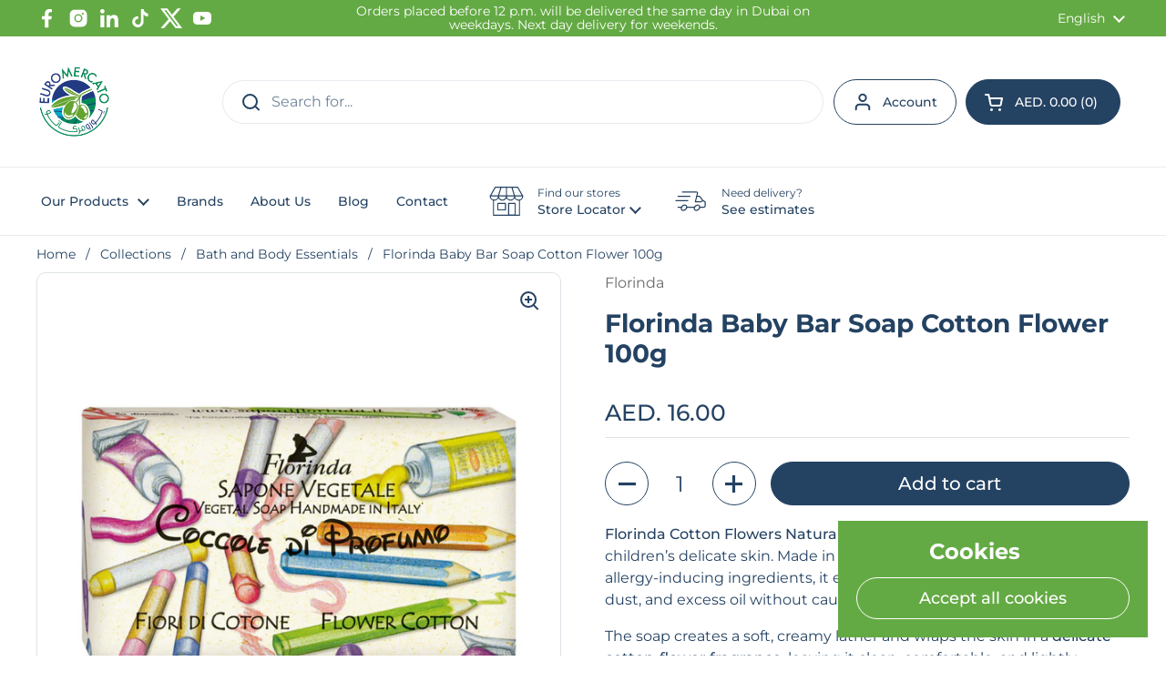

--- FILE ---
content_type: application/javascript; charset=utf-8
request_url: https://searchanise-ef84.kxcdn.com/preload_data.8J1u5Y9w0h.js
body_size: 3203
content:
window.Searchanise.preloadedSuggestions=['olive oil','felce azzurra','casa rinaldi','ginger up','nonno nanni','gluten free','nero nobile','extra virgin olive oil','bella italia','shower gel','la fabbrica','la mole','dalla costa','tartufi jimmy','pasta berruto','liquid soap','loison panettone','antica torroneria piemontese','tomato sauce','coffee beans','body wash','bodywash felce','andrea milano','dolceria alba','pasta berruto 1881','extra virgin','hand soap','terre francescane','florinda bar soap','pizza flour','white musk','coffe beans','olive oil extra virgin','antica torroneria','truffles sauce','nanni stracchino','cocoa powder','piega viva','molino chiavazza','olive oi','panettone loison 1kg','organic jam','pasta cup','dolce gusto','balsamic vinegars','biscuits and breadsticks','felce azzurra 50ml','coffee capsules','lemon candy','ice cream','mozzarella cheese','vitabella bar','oil chili','white truffle sauce','euromercato pizza','tri color','burrata cheese','bar soap','truffle oil','pasta plate','parmigiano reggiano','penne rigate','gift box','alva oliva','body lotion','gluten free free','shower gel original','capri tuna','white truffle','panettone 500g','mushroom risotto','giardino sapori','sugar free','zaini eggs','floor cleaner','sicily white collitali','coffee capsule','euromercato olive oil','pasta fusilli','saponificio florentine soap','baby food','extra virgin with','little pizza','tuna in olive oil','black olive oil','mancuso orang','in oil','berruto pasta','ricotta cheese','lactose free','loison biscuits','espresso coffee','organic cocoa','liquid soaps','organic vinegar','potato gnocchi','misura pasta','antica pasta','loison astucci panettone classico 1kg','truffle jimmy','casa rinaldi oil','pasta sauce','chocolate sugar fre','mafaldine pasta 500g','home essential','felce azzurra softener','ceramic la','hand wash','oil dispenser','porcini mushroom','naturpuglia taralli','rare sparkling','black truffle','apple cider','in brine','truffle seasoning','thyme 12g','sugar free rustic pure butter shortbread','chilli pepper','misura milk','low carb','panealba breadsticks','zaini chocolate','pesto bella italia','armando mafa','musk bodywash','balsam an','azzurra amber','00 flour for pizza','misura biscuit','felce azzurra grease remover classic 750ml','chili pepper','pizza condiments','nonno nanni burrata','classic pandoro','fish oil','fish spice','dalla c osta','new arrivals','apple cider vinegar','adi honey','organic pasta','felce azzurra men','pasta cups','antica torr','emilia sugar free','the fine cheese co','felce 250ml','coffe capsule','ac fragrance diffuser with sti','colussi 250g','white condiment 250ml','balsamic vinegar','pasta berruto cup','bon sapore','pizza sauce','bar soap 100g','florinda fruits','florinda flower','olive oil cold-extracted','olive oil cold-pressed','tiramisu kit','gluten free bread','low sugar','pasta day','salty snacks','pan day','lemon soap','felce azzurra body lotion','anchovy fillet','condiment vinegar','sgambaro bio','aglione spices','dried tom','hazelnut cocoa','delicate wash','della pasta','mineral water','gift hampers','panificio battacone','green olives','liquid detergent','red pesto','mussini balsam','coco melon','farfalle bronze','antico pastificio umbro','la fabb','armando gnocc','grain pasta','terre franc','pascual yogikids','la fabrica','la fabbrica della pasta durum','molino nicoli','these macaroni','frantoio paparella','felce azzurra powder','glass cleaner','whole wheat flour with cocoa rustic pure butter shorthbread 300','fish seasoning','travel size','di stelle','dried truffles','antica conserveria','truffle dried','organic apple cider vinegar','ori di langa','aroma forte','strawberry jam','truffle sauce','la mole breadsticks','zaini choco','space pasta','zaini emilia','cold drink','grilled aubergines','from chicory','chicory inulin','grain coffee','olive oil lecithin','pizza frozen','frozen pizza','euromercato oil','pomegranate and','rodolfi pizzas','fettucia pasta','spray deo','antonelli croissant x1 pistachio 50g','antonelli croissant','antonelli croissant chocolate cream and milk cream','coffe pods','400ml mint','shampoo power','talc p','felce 250ml shampoo','felce 400ml','semolina flour','felce azzurra softener sensitive skin 2l','bio pasta','truffle salt','pasta berruto cas','jam on','nero nobile beans','pita chips','risotto with truffle','rodolfi organic','vita bella','felce azzurra gel','tin fish','biscuit gluten free','pasta de','cacao 350g','hot chocolate','sicilian spice mix','pasta spaghetti','felce amber & vanilla','felce azzurra il bianco softener amber & vanilla 3l','himalayan pink','creamy cremino','pane to','hot mayonnaise','dinosauri pasta','vinegar milano','zero sugar','andrea milano apple','olive oil truffle','jimmy tartufi','oro di ta','loison classic 500','saponificio soap','frozen gnocchi','formaggini cheese wedges 140g nonno nanni','truffle butter','arte olio','lady finger','sauce bolognese','cirio tomatoes','armando past','ginger shot','pane carasatu','olive paste','bio gelart','pasta kids','florinda liquid soap','hand cream','choco tablet','capri anch','truffle cups','hair oil','felce azzurra cream','bonsapore olive','lemon hard','extra virgin olive','italia olive oil','made in italy olive oil','italian beef','loison panettone classico','antica acet','felce lavender','felce bathroo','felce azzurra floor','cocoa mass','zini gnocchi','vinegar white','balsamic glaze','coffee gelato','riso vign','truffle selections','dolceria alba profi','organic chocolate','organic cheese','hand soaps','antica torro','icam organic','organic clemen','green beans','french beans','showergel 50ml','molino chia','pasta berruto bronze','pasta berruto organic','la fabbrica della pasta','arrabbiata seasonings','1kg rice','antica acetaia','giardino dei','pizza euromercato','panettone almond 500g','bella italia risotto','tuna fish in','mm is','tuna maruz','tuna in','olive oil 16 li','pasta prote','kids pasta','felce travel','grill spices','della p','on finest','crunch master','panettone classico','dark chocolate','body lotio','felce azzurra 150 ml','felce azzurra deodorant','felce azzurra deo 150ml','felce azzurra deo','felce azzurra 250ml','felce 50ml','croissant x1','euromercato organic extra virgin olive oil','casa rinaldi extra virgin','parmigiano truffle cream 90g','truffle hot spice 45g','gold white truffle oil 100ml','truffle mashed potato','ravioli with cheese','evoo 500ml','sicily white salt','chili pepper from calabria','basil olive oil 250ml','truffle olive oil','212ml antica conserveria','orogel breaded veggie trio','durum wheat semolina orecchiet','fusilli green beans/piselli','coffee macinato arabica 100% 250g','paccheri rigati di gragnano','cream biscuit 350g','talian tomato cream 190g','chocolate pistachios','cheese risotto','truffle cheese','double cream','pecorino romano','garlic olive','pasta berruto cups','nero nobile coffee beans 1k','lemon showergel','white musk shower gel','white balsamic','riso vignola arborio rice','gourmet clear','or gel','organic mez','pasta tagliatelle','spaghetti bronze','pasta arrighi','penne gluten','fusilli pasta 28','almond milk','milk powder','gran cereals','bonsapore pesto','macadamia spray','breadstick olive oil','breadstick olive','caramelized nuts','black olive spread','dry tomatoes oil','collitali pepper','frozen pasta','desserts frozen','bella italia spices','pizza spices','italian chocolate','herbal tea','cardamon tea','green tea','cherry tomatoes','antica conserveria to','baby soap','thyme 50g bella italia','sipping creamy','rodolfi classica','bio argan','bio organ','hot wheels','hello kitty','grill mix','pasta bio','dalla costa pasta','felce azzurra diffuser','cheese slice','antonelli choco','armando gno','riso vignola','zero wast','penne rig','piega viva brown','black olives','bella italia pesto','berruto fusilli','truffles oil','shampoo shower gel','pastificio umbro','virgilio grana padano','arrighi fusilli','more no','truffle honey','italian oil','collitali italian','whole grain','la fabr','fresh tomatoes','grilled artichokes 320g casa rinaldi','chocolate chip','felce azzurra bodywash 650ml','alva oliv','rye flour','antico umbro','bruschetta 180g','tuna belly in olive oil 125g asdomar','bella italia basil sauce','pasta whole wheat','instant cup','liquid laundry 1.6l','parmesan dop','sfarinatelli breadsticks','concentrated fabric softener moon flowers 900 ml felce azzurra','rare natural','sunflower oil','pancakes 400g','laundry detergent','pasta berru','mozzarella nonno nanni','soft mozzarella','molino spadoni','saponificio florentine','crumbly misura','pasta cannelloni berruto arrighi 250g','a mole','an dress','almond can','pasta also','back to school','bio products','dry tomato','truffle cream','white vinegar','felce azzurra concentrated','little pizza napoli 100g la mole','vinegar with the mother','liquid body soap','classic shower gel','dried summer truffle','classico nero nobile','baby perfume','euromercato organic extra virgin olive'];

--- FILE ---
content_type: application/javascript; charset=utf-8
request_url: https://searchanise-ef84.kxcdn.com/templates.8J1u5Y9w0h.js
body_size: 3585
content:
Searchanise=window.Searchanise||{};Searchanise.templates={Platform:'shopify',StoreName:'Euromercato',AutocompleteLayout:'multicolumn_new',AutocompleteStyle:'ITEMS_MULTICOLUMN_LIGHT_NEW',AutocompleteShowMoreLink:'Y',AutocompleteIsMulticolumn:'Y',AutocompleteTemplate:'<div class="snize-ac-results-content"><div class="snize-results-html" style="cursor:auto;" id="snize-ac-results-html-container"></div><div class="snize-ac-results-columns"><div class="snize-ac-results-column"><ul class="snize-ac-results-list" id="snize-ac-items-container-1"></ul><ul class="snize-ac-results-list" id="snize-ac-items-container-2"></ul><ul class="snize-ac-results-list" id="snize-ac-items-container-3"></ul><ul class="snize-ac-results-list snize-view-all-container"></ul></div><div class="snize-ac-results-column"><ul class="snize-ac-results-multicolumn-list" id="snize-ac-items-container-4"></ul></div></div></div>',AutocompleteMobileTemplate:'<div class="snize-ac-results-content"><div class="snize-mobile-top-panel"><div class="snize-close-button"><button type="button" class="snize-close-button-arrow"></button></div><form action="#" style="margin: 0px"><div class="snize-search"><input id="snize-mobile-search-input" autocomplete="off" class="snize-input-style snize-mobile-input-style"></div><div class="snize-clear-button-container"><button type="button" class="snize-clear-button" style="visibility: hidden"></button></div></form></div><ul class="snize-ac-results-list" id="snize-ac-items-container-1"></ul><ul class="snize-ac-results-list" id="snize-ac-items-container-2"></ul><ul class="snize-ac-results-list" id="snize-ac-items-container-3"></ul><ul id="snize-ac-items-container-4"></ul><div class="snize-results-html" style="cursor:auto;" id="snize-ac-results-html-container"></div><div class="snize-close-area" id="snize-ac-close-area"></div></div>',AutocompleteItem:'<li class="snize-product ${product_classes}" data-original-product-id="${original_product_id}" id="snize-ac-product-${product_id}"><a aria-label="${autocomplete_aria_label}" href="${autocomplete_link}" class="snize-item" draggable="false"><div class="snize-thumbnail"><img src="${image_link}" class="snize-item-image ${additional_image_classes}" alt="${autocomplete_image_alt}"></div><span class="snize-title">${title}</span><span class="snize-description">${description}</span>${autocomplete_product_code_html}${autocomplete_product_attribute_html}${autocomplete_prices_html}${reviews_html}<div class="snize-labels-wrapper">${autocomplete_in_stock_status_html}${autocomplete_product_discount_label}${autocomplete_product_tag_label}${autocomplete_product_custom_label}</div></a></li>',AutocompleteMobileItem:'<li class="snize-product ${product_classes}" data-original-product-id="${original_product_id}" id="snize-ac-product-${product_id}"><a aria-label="${autocomplete_aria_label}" href="${autocomplete_link}" class="snize-item"><div class="snize-thumbnail"><img src="${image_link}" class="snize-item-image ${additional_image_classes}" alt="${autocomplete_image_alt}"></div><div class="snize-product-info"><span class="snize-title">${title}</span><span class="snize-description">${description}</span>${autocomplete_product_code_html}${autocomplete_product_attribute_html}<div class="snize-ac-prices-container">${autocomplete_prices_html}</div><div class="snize-labels-wrapper">${autocomplete_in_stock_status_html}${autocomplete_product_discount_label}${autocomplete_product_tag_label}${autocomplete_product_custom_label}</div>${reviews_html}</div></a></li>',ResultsShow:'Y',ResultsStyle:'RESULTS_BIG_PICTURES_NEW',ResultsShowActionButton:'add_to_cart',ShowBestsellingSorting:'Y',ShowDiscountSorting:'Y',ResultsPlatformSortingCategories:{"jams-and-spreads":"428157894958","cheese":"428157927726","olive-oils-and-vinegars":"428157993262","condiments-and-seasonings":"428158091566","tomato-sauces-and-pate":"428158189870","pasta":"428158255406","truffle-selections":"428158288174","deals-of-the-day":"428162318638","gift-selections":"428172149038","shower-gel":"428571459886","alinor":"428585812270","almaverde":"428586467630","andrea-milano":"428586795310","antico-pastificio-umbro":"428692799790","flaper-chips":"428692996398","bartolini":"428693225774","biogelart":"428694798638","bonsapore":"428695519534","campiello":"428695683374","capri":"428696273198","cavanna":"428696469806","costa-doro":"428696600878","dolceria-alba":"428697125166","excelsior":"428697747758","farmo":"428698108206","fiore-di-puglia":"428698599726","giardino-dei-sapori":"428698763566","ginger-up-plus":"428699582766","hardy":"428700074286","icam":"428700172590","vanini":"428700205358","inalpi":"428700303662","jumel":"428701122862","la-doria":"428701581614","la-lodigiana":"428701745454","la-fabbrica":"428701876526","la-macina":"428702138670","la-molazza":"428703351086","la-mole":"428894454062","le-terre":"428894486830","le-veneziane":"428894880046","le-asolane":"428895633710","loison":"428895732014","maruzzella":"428895797550","mielizia":"428895994158","molino-nicoli":"428896190766","mussini":"428896289070","oryza":"428897239342","orsini":"428897403182","nero-nobile":"428899533102","villa-grimelli":"428899664174","virgilio":"428900155694","pascual":"428900876590","riscossa":"428901630254","orogel":"428902154542","rare":"428902514990","tartuflanghe":"428903039278","felce-azzurra":"428903563566","florinda":"428903956782","labrosan":"428904481070","saponello":"428904710446","saponificio":"428904808750","beverages":"428905005358","desserts":"428905136430","canned-fish-and-jars":"428905169198","coffee":"428905267502","chocolates-and-candy":"428905496878","frozen-and-chilled-items":"428905529646","rice-polenta-and-soup":"428906742062","organic-selections":"428907856174","keto-friendly":"428908314926","lactose-free":"428908609838","organic":"428908839214","gluten-free":"428909035822","sugar-free":"428909199662","vegan":"428909297966","home-care-essentials":"428912607534","bath-and-body-essentials":"428912771374","laundry-care":"428915294510","air-freshener":"428917031214","bodywash":"428991611182","deodorant":"428991971630","for-men":"428992201006","organic-line":"428992397614","shampoo":"428992725294","soap":"428993741102","talc-powder":"428994101550","healthy-selections":"429918322990","diet-food":"430803484974","zaini":"431234613550","otto":"431239004462","scyavuru":"431239954734","home-organic-body-care":"431750578478","molino-spadoni":"432115908910","bella-italia":"432425173294","zini":"432573612334","riso-vignola":"432575709486","zappala":"432576069934","felce-azzurra-bio":"432578724142","panealba":"432580591918","neri":"432580886830","noberasco":"432581148974","alva-oliva":"432581476654","valpizza":"432586948910","rodolfi":"432588030254","ortolina":"432588128558","vitabella":"432588587310","la-pinta":"432591339822","tartufi-jimmy":"432591470894","la-sassalese":"432591667502","molino-di-ferro":"432673063214","antica-acetaia":"432674505006","alce-nero":"432676634926","biozen":"432676864302","vitasi":"432677421358","pastarotti":"432677880110","sapori-sinceri":"432678404398","italgelato":"432678830382","carioni":"432679026990","collitali":"432679223598","contado-acquaviva":"432679485742","paglieri":"432679616814","marini":"432679977262","fiorentini":"432680141102","doemi":"432680337710","deseo":"432680534318","artesania":"432680730926","arkmen":"432681025838","euromercato":"435081838894","piega-viva":"435273531694","libera-e-bella":"435273597230","oyster-cosmetics":"435273662766","antipasti":"443816083758","for-kids":"449803288878","hair-care":"453362680110","in-stock":"468744274222","bella-italia-collection-offers":"471602102574","autentico-italiano-50-off":"473030394158","biogelart-50-off":"473031868718","easter-sale":"489581052206","discount-25":"497184244014","herbs-and-species":"497388552494","nonno-nanni":"497690214702","bundles-selection":"507962949934","new-arrivals":"510979506478","cirio-collection":"512560038190","all-collection":"515102572846","breakfast-sweets":"518427509038","salty-snacks":"518601113902"},CategorySortingRule:"platform",ShopifyCurrency:'AED',ShopifyMarketsSupport:'Y',ShopifyLocales:{"en":{"locale":"en","name":"English","primary":true,"published":true},"ar":{"locale":"ar","name":"Arabic","primary":false,"published":true}},PriceFormatSymbol:'Dhs.',PriceFormatBefore:'Dhs. ',ColorsCSS:'div.snize li.snize-product span.snize-title { color: #244262; }div.snize li.snize-category span.snize-title { color: #244262; }div.snize li.snize-page span.snize-title { color: #244262; }div.snize ul.snize-product-filters-list li:hover span { color: #244262; }div.snize li.snize-no-products-found div.snize-no-products-found-text span a { color: #244262; }#snize-search-results-grid-mode span.snize-description, #snize-search-results-list-mode span.snize-description { color: #244262; }div.snize div.snize-search-results-categories li.snize-category span.snize-description { color: #244262; }div.snize div.snize-search-results-pages li.snize-page span.snize-description { color: #244262; }div.snize li.snize-no-products-found.snize-with-suggestion div.snize-no-products-found-text span { color: #244262; }#snize-search-results-grid-mode .snize-price-list, #snize-search-results-list-mode .snize-price-list { color: #244262; }div.snize#snize_results.snize-mobile-design li.snize-product .snize-price-list .snize-price { color: #244262; }#snize-search-results-grid-mode span.snize-attribute { color: #244262; }#snize-search-results-list-mode span.snize-attribute { color: #244262; }#snize-search-results-grid-mode span.snize-sku { color: #244262; }#snize-search-results-list-mode span.snize-sku { color: #244262; }div.snize .snize-button { color: #244262; }#snize-search-results-grid-mode li.snize-product .snize-button { color: #244262; }#snize-search-results-list-mode li.snize-product .snize-button { color: #244262; }#snize-modal-product-quick-view .snize-button { color: #244262; }div.snize ul.snize-product-filters-list li.snize-filters-show-more div, div.snize ul.snize-product-size-filter li.snize-filters-show-more div, div.snize ul.snize-product-color-filter li.snize-filters-show-more div { color: #244262; }div.snize .snize-button { background-color: #65A328; }#snize-search-results-grid-mode li.snize-product .snize-button { background-color: #65A328; }#snize-search-results-list-mode li.snize-product .snize-button { background-color: #65A328; }#snize-modal-product-quick-view .snize-button { background-color: #65A328; }div.snize ul.snize-product-filters-list li.snize-filters-show-more div, div.snize ul.snize-product-size-filter li.snize-filters-show-more div, div.snize ul.snize-product-color-filter li.snize-filters-show-more div { background-color: #65A328; }div.snize li.snize-product .size-button-view-cart.snize-add-to-cart-button { background-color: #65A328; }#snize-search-results-grid-mode li.snize-product .size-button-view-cart.snize-add-to-cart-button { background-color: #65A328; }#snize-search-results-list-mode li.snize-product .size-button-view-cart.snize-add-to-cart-button { background-color: #65A328; }div.snize div.snize-product-filters-title { color: #244262; }div.snize div.snize-filters-dropdown-title { color: #244262; }#snize-modal-mobile-filters-dialog div.snize-product-filter-opener span.snize-product-filter-title { color: #244262; }#snize-modal-mobile-filters-dialog div.snize-product-filters-header span.snize-product-filters-title { color: #244262; }div.snize input.snize-price-range-input { color: #65A328; }div.snize div.slider-container .scale ins { color: #65A328 !important; }div.snize ul.snize-product-filters-list li label span { color: #65A328; }div.snize ul.snize-product-filters-list li label span:hover { color: #65A328; }div.snize ul.snize-product-filters-list li label span.snize-filter-variant-count { color: #65A328; }div.snize ul.snize-product-size-filter li label .snize-size-filter-checkbox > span { color: #65A328; }#snize-modal-mobile-filters-dialog ul.snize-product-size-filter li label .snize-size-filter-checkbox > span { color: #65A328; }#snize-modal-mobile-filters-dialog ul.snize-product-filters-list li label > span { color: #65A328; }div.snize .snize-product-filters-list .stars-container:after { color: #65A328; }#snize-modal-mobile-filters-dialog #snize_product_filter_mobile_sort ul > li > a { color: #65A328; }div.snize div.snize-main-panel-view-mode a.snize-view-mode-icon.active svg path { fill: #65A328; }div.snize div.snize-main-panel-view-mode a.snize-view-mode-icon.active svg rect { fill: #65A328; }div.snize div.snize-main-panel-view-mode a.snize-view-mode-icon.active { border-color: #FFFFFF; background: #FFFFFF; }div.snize-search-results#snize_results div.snize-main-panel-controls ul li a.active { color: #65A328; border-bottom-color: #65A328; }div.snize div.snize-pagination ul li a.active { background: #65A328; border-color: #65A328; }#snize-modal-mobile-filters-dialog div.snize-product-filters-buttons-container button.snize-product-filters-show-products { color: #244262; }#snize-modal-mobile-filters-dialog div.snize-product-filters-buttons-container button.snize-product-filters-show-products svg path { fill: #244262; }#snize-modal-mobile-filters-dialog div.snize-product-filters-buttons-container button.snize-product-filters-show-products { background-color: #65A328; border-color: #65A328; }#snize-modal-mobile-filters-dialog div.snize-product-filters-buttons-container button.snize-product-filters-reset-all { color: #244262; }#snize-modal-mobile-filters-dialog div.snize-product-filters-buttons-container button.snize-product-filters-reset-all svg path { fill: #244262; }#snize-modal-mobile-filters-dialog div.snize-product-filters-buttons-container button.snize-product-filters-reset-all { background-color: #65A328; border-color: #65A328; }'}